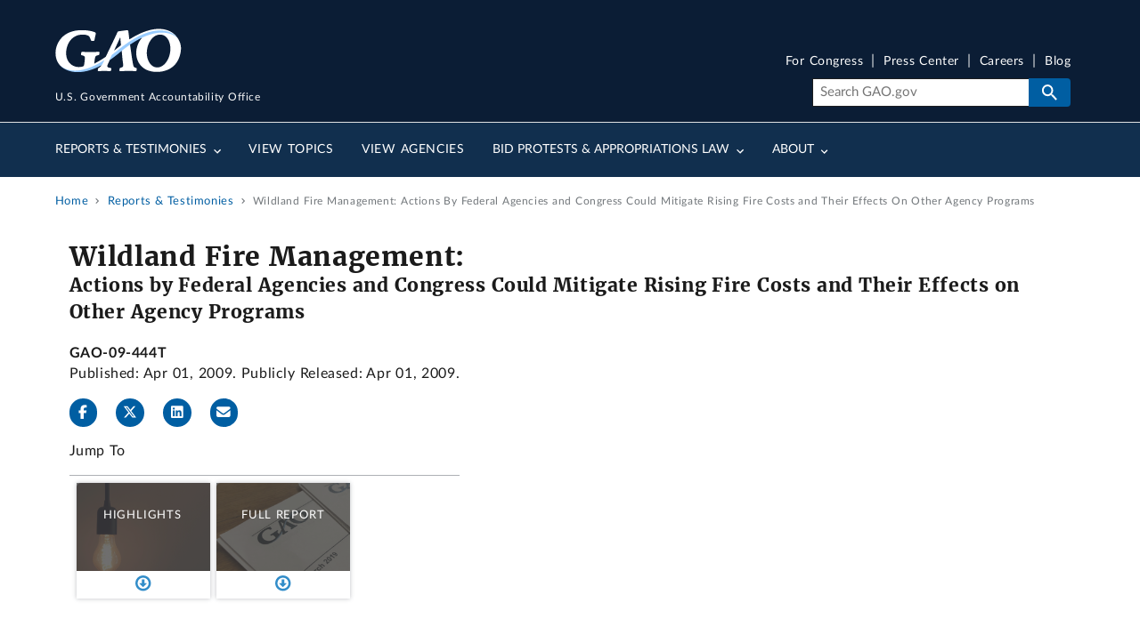

--- FILE ---
content_type: application/javascript
request_url: https://api.ipify.org/?format=jsonp&callback=getIP
body_size: -49
content:
getIP({"ip":"52.14.92.172"});

--- FILE ---
content_type: image/svg+xml
request_url: https://www.gao.gov/themes/custom/gao_uswds/dist/gao-img/icon-pdf.svg
body_size: 2510
content:
<svg height="47" viewBox="0 0 46 47" width="46" xmlns="http://www.w3.org/2000/svg" xmlns:xlink="http://www.w3.org/1999/xlink"><image fill="none" height="47" width="46" xlink:href="[data-uri]"/></svg>

--- FILE ---
content_type: image/svg+xml
request_url: https://www.gao.gov/themes/custom/gao_uswds/dist/gao-img//flickr-white.svg
body_size: 307
content:
<?xml version="1.0" encoding="UTF-8" standalone="no"?>
<!DOCTYPE svg PUBLIC "-//W3C//DTD SVG 1.1//EN" "http://www.w3.org/Graphics/SVG/1.1/DTD/svg11.dtd">
<svg width="100%" height="100%" viewBox="0 0 448 512" version="1.1" xmlns="http://www.w3.org/2000/svg" xmlns:xlink="http://www.w3.org/1999/xlink" xml:space="preserve" xmlns:serif="http://www.serif.com/" style="fill-rule:evenodd;clip-rule:evenodd;stroke-linejoin:round;stroke-miterlimit:2;">
    <path d="M400,32L48,32C21.5,32 0,53.5 0,80L0,432C0,458.5 21.5,480 48,480L400,480C426.5,480 448,458.5 448,432L448,80C448,53.5 426.5,32 400,32ZM144.5,319C109.4,319 81,290.6 81,255.5C81,220.4 109.4,192 144.5,192C179.6,192 208,220.4 208,255.5C208,290.6 179.6,319 144.5,319ZM303.5,319C268.4,319 240,290.6 240,255.5C240,220.4 268.4,192 303.5,192C338.6,192 367,220.4 367,255.5C367,290.6 338.6,319 303.5,319Z" style="fill:white;fill-rule:nonzero;"/>
</svg>


--- FILE ---
content_type: image/svg+xml
request_url: https://www.gao.gov/themes/custom/gao_uswds/dist/img/usa-icons/navigate_next.svg
body_size: -66
content:
<svg xmlns="http://www.w3.org/2000/svg" width="24" height="24" viewBox="0 0 24 24"><path d="M10 6 8.59 7.41 13.17 12l-4.58 4.59L10 18l6-6z"/></svg>

--- FILE ---
content_type: application/javascript
request_url: https://www.gao.gov/modules/contrib/uswds_ckeditor_integration/js/aftermarket/uswds_accordion.js?t74jx8
body_size: 300
content:
(function ($, Drupal) {
  Drupal.behaviors.uswds_ckeditor_integration_accordion = {
    attach(context, settings) {
      // Seems to be a bug in ckeditor5 using buttons and maintaining text
      // See https://github.com/ckeditor/ckeditor5/issues/13268
      $('.text-formatted div.usa-accordion__button').each(function () {
        const outer = this.outerHTML;

        // Replace opening tag
        let regex = new RegExp(`<${this.tagName}`, 'i');
        let newTag = outer.replace(regex, '<button');

        // Replace closing tag
        regex = new RegExp(`</${this.tagName}`, 'i');
        newTag = newTag.replace(regex, '</button');

        $(this).replaceWith(newTag);
      });

      let $containerCounter = 0;
      $('main .text-formatted .usa-accordion').each(function () {
        let $itemCounter = 0;
        $('.usa-accordion__button', this).each(function () {
          if (!$(this).attr('aria-controls')) {
            $(this).attr('aria-controls', `${$containerCounter}-${$itemCounter}`);
            $itemCounter++;
          }
        });

        $itemCounter = 0;
        $('.usa-accordion__content', this).each(function () {
          if (!$(this).attr('id')) {
            $(this).attr('id', `${$containerCounter}-${$itemCounter}`);
            $itemCounter++;
          }
        });

        $containerCounter++;
      });
    },
  };
})(jQuery, Drupal);


--- FILE ---
content_type: image/svg+xml
request_url: https://www.gao.gov/themes/custom/gao_uswds/dist/gao-img//envelope-white.svg
body_size: 303
content:
<?xml version="1.0" encoding="UTF-8" standalone="no"?>
<!DOCTYPE svg PUBLIC "-//W3C//DTD SVG 1.1//EN" "http://www.w3.org/Graphics/SVG/1.1/DTD/svg11.dtd">
<svg width="100%" height="100%" viewBox="0 0 512 512" version="1.1" xmlns="http://www.w3.org/2000/svg" xmlns:xlink="http://www.w3.org/1999/xlink" xml:space="preserve" xmlns:serif="http://www.serif.com/" style="fill-rule:evenodd;clip-rule:evenodd;stroke-linejoin:round;stroke-miterlimit:2;">
    <path d="M48,64C21.5,64 0,85.5 0,112C0,127.1 7.1,141.3 19.2,150.4L236.8,313.6C248.2,322.1 263.8,322.1 275.2,313.6L492.8,150.4C504.9,141.3 512,127.1 512,112C512,85.5 490.5,64 464,64L48,64ZM0,176L0,384C0,419.3 28.7,448 64,448L448,448C483.3,448 512,419.3 512,384L512,176L294.4,339.2C271.6,356.3 240.4,356.3 217.6,339.2L0,176Z" style="fill:white;fill-rule:nonzero;"/>
</svg>


--- FILE ---
content_type: image/svg+xml
request_url: https://www.gao.gov/themes/custom/gao_uswds/dist/gao-img//facebook-white.svg
body_size: 258
content:
<?xml version="1.0" encoding="UTF-8" standalone="no"?>
<!DOCTYPE svg PUBLIC "-//W3C//DTD SVG 1.1//EN" "http://www.w3.org/Graphics/SVG/1.1/DTD/svg11.dtd">
<svg width="100%" height="100%" viewBox="0 0 320 512" version="1.1" xmlns="http://www.w3.org/2000/svg" xmlns:xlink="http://www.w3.org/1999/xlink" xml:space="preserve" xmlns:serif="http://www.serif.com/" style="fill-rule:evenodd;clip-rule:evenodd;stroke-linejoin:round;stroke-miterlimit:2;">
    <path d="M279.14,288L293.36,195.34L204.45,195.34L204.45,135.21C204.45,109.86 216.87,85.15 256.69,85.15L297.11,85.15L297.11,6.26C297.11,6.26 260.43,0 225.36,0C152.14,0 104.28,44.38 104.28,124.72L104.28,195.34L22.89,195.34L22.89,288L104.28,288L104.28,512L204.45,512L204.45,288L279.14,288Z" style="fill:white;fill-rule:nonzero;"/>
</svg>


--- FILE ---
content_type: image/svg+xml
request_url: https://www.gao.gov/themes/custom/gao_uswds/dist/gao-img//WatchBlog.svg
body_size: 2613
content:
<svg height="17" viewBox="0 0 20 17" width="20" xmlns="http://www.w3.org/2000/svg"><g fill="#fff" fill-rule="evenodd"><path d="m10.4793563 16.8887747c-.4218391.0002266-.84367814.00068-1.26551722.0009066-.48551724-.2191866-1.03701149-.24004-1.51103448-.5041066-.31402299-.17476-.38528736-.3130267-.06597701-.5641734.64344827-.5054666 1.20643678-1.09412 1.7275862-1.72108.37862069-.4556.66666671-.45628 1.04436781.0079334.5029885.61812 1.0285058 1.21584 1.6733333 1.69524.36.2674666.256092.4206933-.0857471.59568-.4811494.2463866-1.0308046.2695066-1.5170115.4896"/><path d="m5.16478161 11.42128c.61655172-.50252.94850575-.9821467 1.08942529-1.58417333.01977011-.08477334.0937931-.17634667-.01195403-.25024-.14114942-.0986-.2154023.03468-.26574712.11106666-.32298851.49163997-.65563219.98169337-.81172414 1.72334667zm8.08321839-2.21793333c.276092.75162666.52 1.36204003.9356322 1.89470663.0565517.0723067.1402299.1403067.2436781.1065334.0372414-.01224.0896552-.0976934.0777012-.1205867-.3264368-.6251467-.4255172-1.394-1.2570115-1.88065333zm-.4248276-4.9096c-.405977-.15549334-.685977-.1326-.9558621-.068-.961839.23006666-1.91195398.56666666-2.91839076.20105333-.14528736-.05281333-.32988506-.03468-.35241379.16954667-.01908046.17589333.15747126.19470666.27977011.221.18551724.04012.3770115.05530666.56643678.07797333 1.13333336.13645333 2.18206896-.20309333 3.38045976-.60157333zm-1.0634483 4.11581333c-.8048275-.95789333-3.13586203-.94406667-3.7255172-.08137333 2.1324138-.35541334 2.1655172-.35496 3.7255172.08137333zm1.2333334-2.82902667c-.3928736-.01450666-.688046.0918-.7586207.51974667-.0894253.54332.4006896 1.12177333.9868965 1.17028.5788506.04805333 1.096092-.40437333 1.1071265-.97217333.0041379-.21488-.02-.4318-.276092-.49504-.3501149-.08636-.705977-.1496-1.0593103-.22281334zm2.7441379-4.13258666c-.4418391.06188-.7666667.31076-1.0245977.65302666-.1337931.17793334-.0082759.32821334.1050575.45242667.591954.64804 1.0827586 1.36408 1.4981609 2.1318.0547126.10109333.0935632.20377333.245977.18473333.2413793-.03014666.7747126-.65892.6829885-.87810666-.3045977-.72737334-.3933333-1.54065334-.8928736-2.19028-.1556321-.20218667-.3209195-.38012-.6147126-.3536zm-13.2045977 2.01506666c-.0308046.44993334.4662069 1.23148.82712644 1.37586667.18413793.07389333.27586207-.0102.35747126-.16637333.41172414-.78834667.92482759-1.50778667 1.52942529-2.16489334.17126437-.18609333.13264368-.37241333-.03862069-.54808-.42528736-.43610666-.94183908-.62197333-1.55011494-.55692-.17471265.01858667-.32896552.07208-.42505747.24230667-.33356322.59182667-.68 1.17753333-.70022989 1.81809333zm3.25057471 3.4306c.0108046.14665334.08850575.21216.23816092.18972l.30275862.06528c.56045977.26021334.90804598-.05666666 1.15471265-.47418666.21011494-.35564.35356322-.76590667-.13724138-1.06284-.25149425-.10653334-.51356322-.05349334-.77218391-.04896-.30988506-.08477334-.59149425-.05621334-.81678161.19788-.07402299.03966666-.14804598.07956-.22206896.11922666-.32.43293334-.16275863.75162667.24850574 1.00957334zm-5.28413793-5.52205333c.46-.1496.92-.2992 1.38-.4488.32.04442667.58551724-.09406667.86114943-.22689333.79885057-.38488 1.60160919-.73621334 2.44620689-.08477334.30206897.23301334.58896552.47396.79333334.79718667.12942529.20490667.29931034.38782667.55356322.28990667.86413793-.33229334 1.79103448-.29489334 2.67954023-.47645334h1.38137931c.7174713.09950667 1.4721839.09474667 2.1411494.32866667.642069.22485333.9365517.07094667 1.3197701-.42296.4425288-.57006667 1.070115-1.07349333 1.8625288-.84410667 1.1133333.32254667 2.1967816.75321334 3.2760919 1.17912.6783908.26769334.7735632.50909334.5048276 1.1866-.1611494.40550667-.1963218.79696-.1112644 1.21176-.0045977.10857334-.0094252.21737334-.0140229.32594667-.192184.45038667-.3547127.91573333-.5836782 1.34708-.325977.61449333-.5326437.64192-.9285058.09882667-.2629885-.36062667-.4528735-.29874667-.7321839-.05576-.5055172.43973333-.6073563 1.00889333-.289885 1.78205333-.0004598.26474667-.0006897.52949333-.0011494.79424-.2243679.81736-.2413794 1.67438667-.4972414 2.4876667-.0935632.29716-.2931035.5852533-.1754023.9250266-.0057471.1092534-.0117242.21828-.0174713.3273067-.1682758.73304-.0551724 1.49328-.2466667 2.2292667-.2252873.86632-.6855172 1.5114133-1.5767816 1.7648266-.3404597.0967867-.7140229.0797867-1.0726436.1146934-.0714943-.0077067-.1432184-.0151867-.2147127-.0228934-.6632184-.3116666-1.2232184-.7509466-1.7360919-1.2711466-.454023-.4605867-.7050575-1.0753067-1.2156322-1.4853467-.0144828-.02788-.0344828-.051-.0604598-.0691333-.1427586-.41208.0664368-.5965867.437931-.7278267.6374713-.2253067 1.2574713-.493 1.7002299-1.03564l.034023-.0192667c.1691954-.0811466.2995402-.1847333.2379311-.3996133.0082758-.0704933.0165517-.1412133.0245977-.2119333.1321839-.5066.0988505-.99801337-.3731035-1.30288003-.5413793-.34952-1.137931-.60157334-1.8202299-.48756-.3367816-.00045334-.6735632-.00090667-1.01011492-.00113334-.66045977-.07933333-1.25816092.07548-1.79264368.46670667-.10597701.09225333-.21172414.18473333-.31747127.27721333-.15103448.03830667-.20229885.13078667-.15471264.27698667-.01103448.0684533-.02229885.1369067-.03333333.20536-.15287357.2860533-.13609196.5682533.01977011.84728.00390805.0362667.01724138.06868.03977012.09724.04873563.2552267.21011494.39848.46183908.4512933l.0091954.0068c.07103448.1398534.18321839.2157867.34482759.2142l.00666666.0052134c.31908046.3905466.79977012.4839333 1.23885058.65212.30436781.1167333.54942529.2880933.30229885.6233333-.66206897.89896-1.30275862 1.8273867-2.2616092 2.45684-1.51908046.99688-3.26413793.2350533-3.64229885-1.5263733-.16045977-.7464134-.0629885-1.5032534-.22597701-2.2403734-.00551724-.07072-.01103448-.14144-.01655172-.21216-.27310345-1.72855997-.88919541-3.41903997-.48505747-5.2208133.10160919-.45265333-.37310345-.72170667-.72252874-.935-.35701149-.21782667-.43402299.19221333-.5891954.36357333-.28206897.31144-.48873563.29965334-.70574713-.05938666-.36482758-.60384-.67977011-1.21606667-.65701149-1.95001334.0091954-.29716.06712643-.61313333-.07632184-.89193333-.30114943-.58616-.30436782-1.10046667.30022988-1.50416z"/></g></svg>